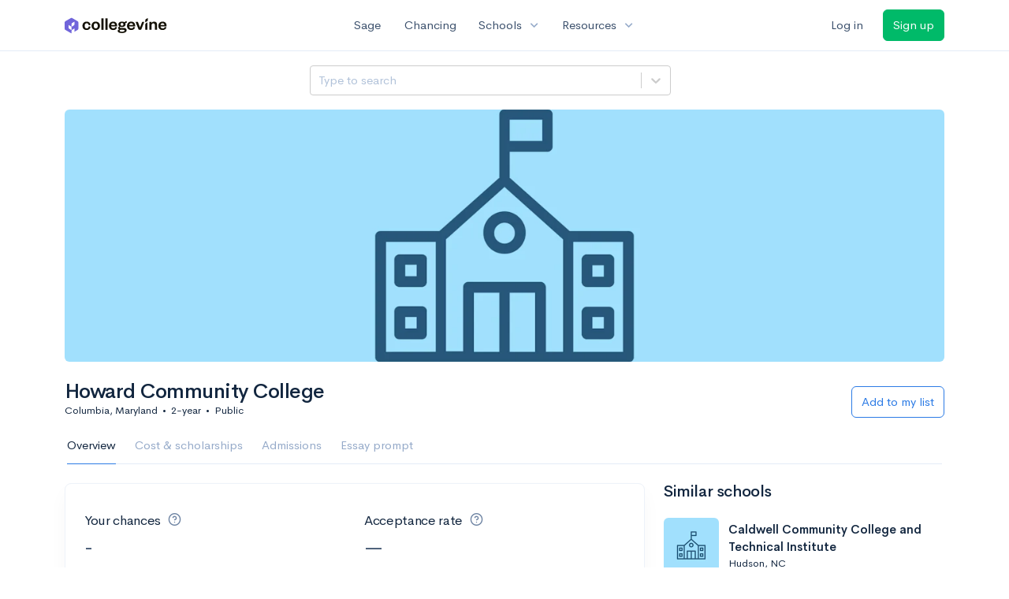

--- FILE ---
content_type: text/html; charset=utf-8
request_url: https://www.collegevine.com/schools/howard-community-college?utm_source=collegevine.com&utm_campaign=uaq-99-recommendations&utm_content=ranking-5
body_size: 15554
content:
<!DOCTYPE html>
<html class='h-100' lang='en'>
<head>


<meta content='text/html; charset=UTF-8' http-equiv='Content-Type'>
<meta content='width=device-width, initial-scale=1' name='viewport'>
<meta content='CollegeVine' name='apple-mobile-web-app-title'>
<link href='https://d28hdetl1q8yl2.cloudfront.net/img/favicon-32x32.png' rel='icon' sizes='32x32'>
<link href='https://d28hdetl1q8yl2.cloudfront.net/img/favicon-16x16.png' rel='icon' sizes='16x16'>
<link href='https://d28hdetl1q8yl2.cloudfront.net/img/favicon-64x64.png' rel='icon' sizes='64x64'>
<link href='https://d28hdetl1q8yl2.cloudfront.net/img/favicon-128x128.png' rel='icon' sizes='128x128'>
<link href='https://d28hdetl1q8yl2.cloudfront.net/img/favicon-180x180.png' rel='icon' sizes='180x180'>
<link href='https://d28hdetl1q8yl2.cloudfront.net/img/apple-touch-icon-120x120.png' rel='apple-touch-icon' sizes='120x120'>
<link href='https://d28hdetl1q8yl2.cloudfront.net/img/apple-touch-icon-152x152.png' rel='apple-touch-icon' sizes='152x152'>
<link href='https://d28hdetl1q8yl2.cloudfront.net/img/apple-touch-icon-167x167.png' rel='apple-touch-icon' sizes='167x167'>
<link href='https://d28hdetl1q8yl2.cloudfront.net/img/apple-touch-icon-180x180.png' rel='apple-touch-icon' sizes='180x180'>
<link href='https://d28hdetl1q8yl2.cloudfront.net/img/apple-touch-icon-512x512.png' rel='apple-touch-icon' sizes='512x512'>

<title>Howard Community College - Requirements + Data | CollegeVine</title>
<meta property="og:title" content="Howard Community College - Requirements + Data">
<meta property="og:url" content="https://www.collegevine.com/schools/howard-community-college?utm_source=collegevine.com&amp;utm_campaign=uaq-99-recommendations&amp;utm_content=ranking-5">
<meta property="og:site_name" content="CollegeVine">
<meta name="twitter:title" content="Howard Community College - Requirements + Data">
<meta name="twitter:card" content="summary_large_image">
<meta name="twitter:site" content="@collegevine">
<meta name="twitter:domain" content="https://www.collegevine.com">
<link href='https://www.collegevine.com/schools/howard-community-college' rel='canonical'>
<meta name="csrf-param" content="authenticity_token" />
<meta name="csrf-token" content="EYKxAzjIt4_RpgWKzg7cvnPo_XS5RQpf8OPYx01aMR4niwvP8htXGmbjq5v1qLo7FQghoDaCV4MkZnie14fJFw" />

<script>
  ;(function () {
    function hasBrowserRequiredFeatures() {
      try {
        // template literals
        eval("`test`")
  
        // classes
        eval("class Foo {}")
  
        // arrow functions
        eval("const increment = x => x + 1")
      } catch (error) {
        return false
      }
  
      // performance API
      if (
        typeof performance === "undefined" ||
        typeof performance.clearMeasures !== "function"
      ) {
        return false
      }
  
      return true
    }
  
    // Set flag for unsupported browsers to be later reported to Heap since
    // it hasn’t been loaded at this point:
    const isSupportedBrowser = hasBrowserRequiredFeatures()
    window.CV = window.CV || {}
    window.CV.hasUnsupportedBrowser = !isSupportedBrowser
    window.CV.sentryAttributionKey = null
  
    window.sentryOnLoad = () => {
      if (!isSupportedBrowser) {
        if (
          typeof console !== "undefined" &&
          typeof console.warn === "function"
        ) {
          console.warn(
            "Error reporting disabled. This browser is not officially supported."
          )
        }
        return
      }
  
      Sentry.init({
        release: "app-frontend@b093e68d81b2d15cb7a8061ee98d9f5d07bb7c7e",
        // Only track errors from JavaScript we serve
        allowUrls: [/collegevine\.com/, /d28hdetl1q8yl2\.cloudfront\.net/],
        beforeSend: (event, hint) => {
          const exception = hint.originalException
  
          // If the __sentryFingerprint field of the underlying exception is
          // defined, use it as the fingerprint for the Sentry issue.
          if (exception && exception.__sentryFingerprint) {
            event.fingerprint = [exception.__sentryFingerprint]
          }
  
          return event
        },
      })
  
      if (CV.sentryAttributionKey) {
        Sentry.setContext("attribution", { key: CV.sentryAttributionKey })
        Sentry.setTag("attribution", CV.sentryAttributionKey)
      }
    }
  })()
</script>
<script crossorigin='anonymous' src='https://js.sentry-cdn.com/4d42713cd70d4bb0973933789bbaede8.min.js'></script>


<!-- Google Consent Mode -->
<script>
  window.dataLayer = window.dataLayer || [];
  function gtag(){dataLayer.push(arguments);}
  gtag("consent", "default", {
    ad_storage: "denied",
    analytics_storage: "denied",
    ad_user_data: "denied",
    ad_personalization: "denied",
    wait_for_update: 500
  });
  gtag("set", "ads_data_redaction", true);
</script>
<!-- Osano -->
<script src='https://cmp.osano.com/Azyzp2TvnpgtM3kbz/02dc74f6-748a-4d06-aae6-1dda988cd583/osano.js'></script>

<!-- Google tag (gtag.js) -->
<script async src='https://www.googletagmanager.com/gtag/js?id=G-KT9ZYXLWZ5'></script>
<script>
  window.dataLayer = window.dataLayer || [];
  function gtag(){dataLayer.push(arguments);}
  gtag('js', new Date());
  
  gtag('config', 'G-KT9ZYXLWZ5');
</script>

<script>
  performance.mark('css:start')
  performance.mark('css:lib:start')
</script>
<link rel="preload stylesheet" href="https://d28hdetl1q8yl2.cloudfront.net/assets/select2/select2.min-15d6ad4dfdb43d0affad683e70029f97a8f8fc8637a28845009ee0542dccdf81.css" as="style" />
<link rel="preload stylesheet" href="https://d28hdetl1q8yl2.cloudfront.net/theme/fonts/feather/feather.min.css" as="style" />
<link rel="preload stylesheet" href="https://d28hdetl1q8yl2.cloudfront.net/theme/css/theme.min.css" as="style" />
<link rel="stylesheet" href="https://cdn.jsdelivr.net/npm/katex@0.16.9/dist/katex.min.css" />
<link rel="preload stylesheet" href="https://d28hdetl1q8yl2.cloudfront.net/assets/app-23eba3b318db5dd30cfb78df56871879cf5b6e7bcad853d7fcaaf1ccbb5bcf9a.css" as="style" />
<link as='font' crossorigin='anonymous' href='https://d28hdetl1q8yl2.cloudfront.net/material-symbols.20250124.woff2' rel='preload'>
<style>
  @font-face {
    font-family: 'Material Symbols Outlined';
    font-style: normal;
    font-display: block;
    src: url(https://d28hdetl1q8yl2.cloudfront.net/material-symbols.20250124.woff2);
  }
</style>

<link rel="stylesheet" href="https://d28hdetl1q8yl2.cloudfront.net/assets/react-carousel/style-69dbb724412f5f94c8d029a7fb77e9b4fe56b30269c0da9eed2193be3a996b7f.css" defer="defer" />
<link rel="stylesheet" href="https://d28hdetl1q8yl2.cloudfront.net/assets/react-calendar-ca0e0eff047f2ba727d063d3bf3addde3a4bbad240b151d1394288c38746c5d8.css" defer="defer" />

<script>
  performance.mark('css:lib:end')
</script>
<script>
  performance.mark('css:pageStyles:start')
</script>

<script>
  performance.mark('css:pageStyles:end')
</script>
<script>
  performance.mark('css:end')
</script>
<script>
  ;(function () {
    function hasBrowserRequiredFeatures() {
      try {
        // template literals
        eval("`test`")
  
        // classes
        eval("class Foo {}")
  
        // arrow functions
        eval("const increment = x => x + 1")
      } catch (error) {
        return false
      }
  
      // performance API
      if (
        typeof performance === "undefined" ||
        typeof performance.clearMeasures !== "function"
      ) {
        return false
      }
  
      return true
    }
  
    // Set flag for unsupported browsers to be later reported to Heap since
    // it hasn’t been loaded at this point:
    const isSupportedBrowser = hasBrowserRequiredFeatures()
    window.CV = window.CV || {}
    window.CV.hasUnsupportedBrowser = !isSupportedBrowser
    window.CV.sentryAttributionKey = null
  
    window.sentryOnLoad = () => {
      if (!isSupportedBrowser) {
        if (
          typeof console !== "undefined" &&
          typeof console.warn === "function"
        ) {
          console.warn(
            "Error reporting disabled. This browser is not officially supported."
          )
        }
        return
      }
  
      Sentry.init({
        release: "app-frontend@b093e68d81b2d15cb7a8061ee98d9f5d07bb7c7e",
        // Only track errors from JavaScript we serve
        allowUrls: [/collegevine\.com/, /d28hdetl1q8yl2\.cloudfront\.net/],
        beforeSend: (event, hint) => {
          const exception = hint.originalException
  
          // If the __sentryFingerprint field of the underlying exception is
          // defined, use it as the fingerprint for the Sentry issue.
          if (exception && exception.__sentryFingerprint) {
            event.fingerprint = [exception.__sentryFingerprint]
          }
  
          return event
        },
      })
  
      if (CV.sentryAttributionKey) {
        Sentry.setContext("attribution", { key: CV.sentryAttributionKey })
        Sentry.setTag("attribution", CV.sentryAttributionKey)
      }
    }
  })()
</script>
<script crossorigin='anonymous' src='https://js.sentry-cdn.com/4d42713cd70d4bb0973933789bbaede8.min.js'></script>


<script>
  window.CV = window.CV || {}
  window.CV.featureFlags = {}
  window.CV.trackedFeatureFlags = {
    "ff_mkt_795_ai_menu_button": true,
    "ff_uaq_487_ivy_notification_conversation": false,
    "ff_uaq_549_new_ivy_onboarding_experience": true,
    "ff_uaq_750_ivy_tutor_copy": "Improve grades",
    "ff_uaq_752_add_modal_after_ivy_tutor_landing": true,
    "ff_app_13500_cookie_consent_management": "osano",
    "ff_rcr_2453_ask_for_shorelight_phone_number_earlier": false,
    "ff_rcr_2353_enable_shorelight": false,
    "ff_app_13805_mobile_push_notifications_contextual": true,
    "ff_app_18741_ai_tastemaker_request_human_review": 1,
    "ff_app_18969_brag_sheet_student_conversion": "obvious",
    "ff_app_20988_landing_page_student_banner": true
  }
  
  CV.isMobileDevice = false
  CV.mobileApp = {
    manifest: null,
    isStartup: false,
    pushPermissionRequestMode: null,
  }
  
  CV.deviceCategory = "desktop"
  CV.page = {
    type: "app",
    blog: {
      slug: null,
      categories: null,
    }
  }
</script>
<script>
  !function(){var analytics=window.analytics=window.analytics||[];if(!analytics.initialize)if(analytics.invoked)window.console&&console.error&&console.error("Segment snippet included twice.");else{analytics.invoked=!0;analytics.methods=["trackSubmit","trackClick","trackLink","trackForm","pageview","identify","reset","group","track","ready","alias","debug","page","once","off","on","addSourceMiddleware","addIntegrationMiddleware","setAnonymousId","addDestinationMiddleware"];analytics.factory=function(e){return function(){var t=Array.prototype.slice.call(arguments);t.unshift(e);analytics.push(t);return analytics}};for(var e=0;e<analytics.methods.length;e++){var key=analytics.methods[e];analytics[key]=analytics.factory(key)}analytics.load=function(key,e){var t=document.createElement("script");t.type="text/javascript";t.async=!0;t.src="https://cdn.segment.com/analytics.js/v1/" + key + "/analytics.min.js";var n=document.getElementsByTagName("script")[0];n.parentNode.insertBefore(t,n);analytics._loadOptions=e};analytics._writeKey='rWXWySxnrfE3LkUSGnjwjOOc2hsfLtaC';;analytics.SNIPPET_VERSION="4.15.3";
  analytics.load('rWXWySxnrfE3LkUSGnjwjOOc2hsfLtaC');
  }}();
</script>
<script src="https://d28hdetl1q8yl2.cloudfront.net/assets/tracking-fa9713c983199b4698597ef97cb4bc9b49f5a33564ac751a6aa1bc959067ded0.js"></script>
<script>
  if (CV.tracking) {
    CV.tracking.pageView()
  }
</script>
<script>
  if (CV.currentUser) {
    
    if (CV.tracking) {
      CV.tracking.identify(CV.currentUser.cvid)
    }
  }
</script>




</head>
<body class='bg-white '>
<a aria-label='Skip to main content' class='skip-to-main-content visuallyhidden focusable' href='#skip-to-main' tabindex='0'>Skip to main content</a>


<nav class='bg-white navbar navbar-light navbar-user navbar-expand-md py-3 px-1 px-md-3'>
<div class='d-flex align-items-center justify-content-between flex-grow-1 px-3 container'>
<div class='d-flex align-items-center'>
<a aria-label='Go to CollegeVine home' href='/'>
<img class="img-fluid" alt="CollegeVine" src="https://d28hdetl1q8yl2.cloudfront.net/img/cv-logo-lilac.svg" />
</a>

</div>
<div class='d-flex align-items-center justify-content-around bg-white'>
<a class='text-gray-800 text-nowrap px-3 mx-1' href='https://www.collegevine.com/sage'>
Sage
</a>
<a class='text-gray-800 text-nowrap px-3 mx-1' href='https://www.collegevine.com/admissions-calculator'>
Chancing
</a>
<div class='dropdown'>
<button class='btn btn-link py-0 px-3 text-gray-800 d-flex align-items-center justify-content-between dropdown-toggle'>
<div class='text-nowrap'>Schools</div>
<div class='material-symbol ms-2 ml-2 large text-muted'>expand_more</div>
</button>
<div class='dropdown-menu z-index-popover'>
<a class='text-gray-800 text-nowrap dropdown-item' href='https://www.collegevine.com/schools/hub/all'>Explore Colleges</a>
<a class='text-gray-800 text-nowrap dropdown-item' href='https://www.collegevine.com/college-lists-and-rankings'>Rankings</a>
</div>
</div>
<div class='dropdown'>
<button class='btn btn-link py-0 px-3 text-gray-800 d-flex align-items-center justify-content-between dropdown-toggle'>
<div class='text-nowrap'>Resources</div>
<div class='material-symbol ms-2 ml-2 large text-muted'>expand_more</div>
</button>
<div class='dropdown-menu z-index-popover'>
<a class='text-gray-800 text-nowrap dropdown-item' href='https://www.collegevine.com/ai/homework-help'>Homework Help</a>
<a class='text-gray-800 text-nowrap dropdown-item' href='https://www.collegevine.com/faq'>Expert FAQ</a>
<a class='text-gray-800 text-nowrap dropdown-item' href='https://www.collegevine.com/guidance'>Blog Articles</a>
<a class='text-gray-800 text-nowrap dropdown-item' href='https://blog.collegevine.com/category/essays/essay-guides-2023-24/'>Essay Guides</a>
<a class='text-gray-800 text-nowrap dropdown-item' href='https://www.collegevine.com/livestreams'>Livestreams</a>
<a class='text-gray-800 text-nowrap dropdown-item' href='https://www.collegevine.com/monthly-scholarships'>Scholarships</a>
<a class='text-gray-800 text-nowrap dropdown-item' href='https://www.collegevine.com/communities/feed'>Community</a>
<a class='text-gray-800 text-nowrap dropdown-item' href='https://www.collegevine.com/essays/review'>Peer essay review</a>
</div>
</div>
</div>

<div class='d-flex align-items-center'>
<form class="my-0" method="post" action="https://www.collegevine.com/users/auth/auth0?screen_hint=login"><button class="navbar-btn btn btn-link text-gray-800 mr-3 me-3" id="navbarLogin" type="submit">Log in</button><input type="hidden" name="authenticity_token" value="80ieTMg6h3iDWU29w2Ed6Dsg2GiIOdzV08zXY1QVBJvVH4NK6AHm3LSydTfBIrjEpRbjwG1jHAyPGXSHP01p_w" /></form>
<form class="my-0" method="post" action="https://www.collegevine.com/users/auth/auth0?screen_hint=signUp"><button class="navbar-btn btn btn-success" id="signup" type="submit">Sign up</button><input type="hidden" name="authenticity_token" value="CKXuMBBgfEx1usbBk25oARfYtHlPm7wkAKmK3ko2Q5cu8vM2MFsd6EJR_kuRLc0tie6P0arBfP1cfCk6IW4u8w" /></form>
</div>
</div>
</nav>

<div class='container' id='skip-to-main' tabindex='-1'>
<div class='row'>
<div class='col-12'>


<script src="https://d28hdetl1q8yl2.cloudfront.net/theme-landing/libs/flickity/dist/flickity.pkgd.min.js"></script>
<link rel="stylesheet" href="https://d28hdetl1q8yl2.cloudfront.net/theme-landing/libs/flickity/dist/flickity.min.css" />
<script>
  window.onload = function() {
    $(document).on("click", function(event) {
      if ($(event.target).text() === "Essay prompts" && "Overview" !== "Essay_Prompts") {
        window.location = "/schools/howard-community-college/essay-prompts"
      } else if ($(event.target).text() === "Essay prompts") {
          $('#essay_prompts').show();
        } else if ($(event.target).hasClass("nav-link")) {
            $('#essay_prompts').hide();
        }
      })
  };
</script>
<div id="ab512797" class=""><div class="header mb-3 mx-n3 mx-md-0"><div class="row pr-3 my-3"><div class="col pr-0"></div><div class="col-10 col-lg-5 py-2 mr-lg-0 pl-0"><style data-emotion-css="2b097c-container">.css-2b097c-container{position:relative;box-sizing:border-box;}</style><div class=" css-2b097c-container"><style data-emotion-css="yk16xz-control">.css-yk16xz-control{-webkit-align-items:center;-webkit-box-align:center;-ms-flex-align:center;align-items:center;background-color:hsl(0,0%,100%);border-color:hsl(0,0%,80%);border-radius:4px;border-style:solid;border-width:1px;cursor:default;display:-webkit-box;display:-webkit-flex;display:-ms-flexbox;display:flex;-webkit-flex-wrap:wrap;-ms-flex-wrap:wrap;flex-wrap:wrap;-webkit-box-pack:justify;-webkit-justify-content:space-between;-ms-flex-pack:justify;justify-content:space-between;min-height:38px;outline:0 !important;position:relative;-webkit-transition:all 100ms;transition:all 100ms;box-sizing:border-box;}.css-yk16xz-control:hover{border-color:hsl(0,0%,70%);}</style><div class=" css-yk16xz-control"><style data-emotion-css="1hwfws3">.css-1hwfws3{-webkit-align-items:center;-webkit-box-align:center;-ms-flex-align:center;align-items:center;display:-webkit-box;display:-webkit-flex;display:-ms-flexbox;display:flex;-webkit-flex:1;-ms-flex:1;flex:1;-webkit-flex-wrap:wrap;-ms-flex-wrap:wrap;flex-wrap:wrap;padding:2px 8px;-webkit-overflow-scrolling:touch;position:relative;overflow:hidden;box-sizing:border-box;}</style><div class=" css-1hwfws3"><style data-emotion-css="8dspav-placeholder">.css-8dspav-placeholder{color:#B1C2D9;margin-left:2px;margin-right:2px;position:absolute;top:50%;-webkit-transform:translateY(-50%);-ms-transform:translateY(-50%);transform:translateY(-50%);box-sizing:border-box;}</style><div class=" css-8dspav-placeholder">Type to search</div><style data-emotion-css="1g6gooi">.css-1g6gooi{margin:2px;padding-bottom:2px;padding-top:2px;visibility:visible;color:hsl(0,0%,20%);box-sizing:border-box;}</style><div class="css-1g6gooi"><div class="" style="display:inline-block"><input type="text" autoCapitalize="none" autoComplete="off" autoCorrect="off" id="react-select-school-jump-bar-input" spellcheck="false" tabindex="0" value="" aria-autocomplete="list" aria-label="Search school" style="box-sizing:content-box;width:1px;label:input;background:0;border:0;font-size:inherit;opacity:1;outline:0;padding:0;color:inherit"/><div style="position:absolute;top:0;left:0;visibility:hidden;height:0;overflow:scroll;white-space:pre"></div></div></div></div><style data-emotion-css="1wy0on6">.css-1wy0on6{-webkit-align-items:center;-webkit-box-align:center;-ms-flex-align:center;align-items:center;-webkit-align-self:stretch;-ms-flex-item-align:stretch;align-self:stretch;display:-webkit-box;display:-webkit-flex;display:-ms-flexbox;display:flex;-webkit-flex-shrink:0;-ms-flex-negative:0;flex-shrink:0;box-sizing:border-box;}</style><div class=" css-1wy0on6"><style data-emotion-css="at12u2-loadingIndicator">.css-at12u2-loadingIndicator{color:hsl(0,0%,80%);display:-webkit-box;display:-webkit-flex;display:-ms-flexbox;display:flex;padding:8px;-webkit-transition:color 150ms;transition:color 150ms;-webkit-align-self:center;-ms-flex-item-align:center;align-self:center;font-size:4px;line-height:1;margin-right:4px;text-align:center;vertical-align:middle;box-sizing:border-box;}</style><div aria-hidden="true" class=" css-at12u2-loadingIndicator"><style data-emotion-css="4dz72r animation-stj4i2">.css-4dz72r{-webkit-animation:animation-stj4i2 1s ease-in-out 0ms infinite;animation:animation-stj4i2 1s ease-in-out 0ms infinite;background-color:currentColor;border-radius:1em;display:inline-block;height:1em;vertical-align:top;width:1em;}@-webkit-keyframes animation-stj4i2{0%,80%,100%{opacity:0;}40%{opacity:1;}}@keyframes animation-stj4i2{0%,80%,100%{opacity:0;}40%{opacity:1;}}</style><span class="css-4dz72r"></span><style data-emotion-css="1f06n0c animation-stj4i2">.css-1f06n0c{-webkit-animation:animation-stj4i2 1s ease-in-out 160ms infinite;animation:animation-stj4i2 1s ease-in-out 160ms infinite;background-color:currentColor;border-radius:1em;display:inline-block;margin-left:1em;height:1em;vertical-align:top;width:1em;}@-webkit-keyframes animation-stj4i2{0%,80%,100%{opacity:0;}40%{opacity:1;}}@keyframes animation-stj4i2{0%,80%,100%{opacity:0;}40%{opacity:1;}}</style><span class="css-1f06n0c"></span><style data-emotion-css="1lqdfpi animation-stj4i2">.css-1lqdfpi{-webkit-animation:animation-stj4i2 1s ease-in-out 320ms infinite;animation:animation-stj4i2 1s ease-in-out 320ms infinite;background-color:currentColor;border-radius:1em;display:inline-block;margin-left:1em;height:1em;vertical-align:top;width:1em;}@-webkit-keyframes animation-stj4i2{0%,80%,100%{opacity:0;}40%{opacity:1;}}@keyframes animation-stj4i2{0%,80%,100%{opacity:0;}40%{opacity:1;}}</style><span class="css-1lqdfpi"></span></div><style data-emotion-css="1okebmr-indicatorSeparator">.css-1okebmr-indicatorSeparator{-webkit-align-self:stretch;-ms-flex-item-align:stretch;align-self:stretch;background-color:hsl(0,0%,80%);margin-bottom:8px;margin-top:8px;width:1px;box-sizing:border-box;}</style><span class=" css-1okebmr-indicatorSeparator"></span><style data-emotion-css="tlfecz-indicatorContainer">.css-tlfecz-indicatorContainer{color:hsl(0,0%,80%);display:-webkit-box;display:-webkit-flex;display:-ms-flexbox;display:flex;padding:8px;-webkit-transition:color 150ms;transition:color 150ms;box-sizing:border-box;}.css-tlfecz-indicatorContainer:hover{color:hsl(0,0%,60%);}</style><div aria-hidden="true" class=" css-tlfecz-indicatorContainer"><style data-emotion-css="19bqh2r">.css-19bqh2r{display:inline-block;fill:currentColor;line-height:1;stroke:currentColor;stroke-width:0;}</style><svg height="20" width="20" viewBox="0 0 20 20" aria-hidden="true" focusable="false" class="css-19bqh2r"><path d="M4.516 7.548c0.436-0.446 1.043-0.481 1.576 0l3.908 3.747 3.908-3.747c0.533-0.481 1.141-0.446 1.574 0 0.436 0.445 0.408 1.197 0 1.615-0.406 0.418-4.695 4.502-4.695 4.502-0.217 0.223-0.502 0.335-0.787 0.335s-0.57-0.112-0.789-0.335c0 0-4.287-4.084-4.695-4.502s-0.436-1.17 0-1.615z"></path></svg></div></div></div></div></div><div class="col"></div></div><div class="position-relative mx-3 mx-lg-0"><div class="d-md-none"><img class="rounded" src="https://collegevine.imgix.net/3726d174-9c6b-47ef-8cdf-f5c36d0b890a.jpg?fit=crop&amp;crop=edges&amp;auto=format" srcSet="https://collegevine.imgix.net/3726d174-9c6b-47ef-8cdf-f5c36d0b890a.jpg?fit=crop&amp;crop=edges&amp;auto=format&amp;w=640 640w,https://collegevine.imgix.net/3726d174-9c6b-47ef-8cdf-f5c36d0b890a.jpg?fit=crop&amp;crop=edges&amp;auto=format&amp;w=742 742w,https://collegevine.imgix.net/3726d174-9c6b-47ef-8cdf-f5c36d0b890a.jpg?fit=crop&amp;crop=edges&amp;auto=format&amp;w=861 861w,https://collegevine.imgix.net/3726d174-9c6b-47ef-8cdf-f5c36d0b890a.jpg?fit=crop&amp;crop=edges&amp;auto=format&amp;w=998 998w,https://collegevine.imgix.net/3726d174-9c6b-47ef-8cdf-f5c36d0b890a.jpg?fit=crop&amp;crop=edges&amp;auto=format&amp;w=1158 1158w,https://collegevine.imgix.net/3726d174-9c6b-47ef-8cdf-f5c36d0b890a.jpg?fit=crop&amp;crop=edges&amp;auto=format&amp;w=1344 1344w,https://collegevine.imgix.net/3726d174-9c6b-47ef-8cdf-f5c36d0b890a.jpg?fit=crop&amp;crop=edges&amp;auto=format&amp;w=1559 1559w,https://collegevine.imgix.net/3726d174-9c6b-47ef-8cdf-f5c36d0b890a.jpg?fit=crop&amp;crop=edges&amp;auto=format&amp;w=1808 1808w,https://collegevine.imgix.net/3726d174-9c6b-47ef-8cdf-f5c36d0b890a.jpg?fit=crop&amp;crop=edges&amp;auto=format&amp;w=2098 2098w,https://collegevine.imgix.net/3726d174-9c6b-47ef-8cdf-f5c36d0b890a.jpg?fit=crop&amp;crop=edges&amp;auto=format&amp;w=2433 2433w,https://collegevine.imgix.net/3726d174-9c6b-47ef-8cdf-f5c36d0b890a.jpg?fit=crop&amp;crop=edges&amp;auto=format&amp;w=2823 2823w,https://collegevine.imgix.net/3726d174-9c6b-47ef-8cdf-f5c36d0b890a.jpg?fit=crop&amp;crop=edges&amp;auto=format&amp;w=3275 3275w,https://collegevine.imgix.net/3726d174-9c6b-47ef-8cdf-f5c36d0b890a.jpg?fit=crop&amp;crop=edges&amp;auto=format&amp;w=3799 3799w,https://collegevine.imgix.net/3726d174-9c6b-47ef-8cdf-f5c36d0b890a.jpg?fit=crop&amp;crop=edges&amp;auto=format&amp;w=4406 4406w,https://collegevine.imgix.net/3726d174-9c6b-47ef-8cdf-f5c36d0b890a.jpg?fit=crop&amp;crop=edges&amp;auto=format&amp;w=5112 5112w,https://collegevine.imgix.net/3726d174-9c6b-47ef-8cdf-f5c36d0b890a.jpg?fit=crop&amp;crop=edges&amp;auto=format&amp;w=5120 5120w" style="height:15rem;width:100%;object-fit:cover" alt="Howard Community College" sizes=""/></div><div class="d-none d-md-block"><img class="rounded" src="https://collegevine.imgix.net/3726d174-9c6b-47ef-8cdf-f5c36d0b890a.jpg?fit=crop&amp;crop=edges&amp;auto=format" srcSet="https://collegevine.imgix.net/3726d174-9c6b-47ef-8cdf-f5c36d0b890a.jpg?fit=crop&amp;crop=edges&amp;auto=format&amp;w=640 640w,https://collegevine.imgix.net/3726d174-9c6b-47ef-8cdf-f5c36d0b890a.jpg?fit=crop&amp;crop=edges&amp;auto=format&amp;w=742 742w,https://collegevine.imgix.net/3726d174-9c6b-47ef-8cdf-f5c36d0b890a.jpg?fit=crop&amp;crop=edges&amp;auto=format&amp;w=861 861w,https://collegevine.imgix.net/3726d174-9c6b-47ef-8cdf-f5c36d0b890a.jpg?fit=crop&amp;crop=edges&amp;auto=format&amp;w=998 998w,https://collegevine.imgix.net/3726d174-9c6b-47ef-8cdf-f5c36d0b890a.jpg?fit=crop&amp;crop=edges&amp;auto=format&amp;w=1158 1158w,https://collegevine.imgix.net/3726d174-9c6b-47ef-8cdf-f5c36d0b890a.jpg?fit=crop&amp;crop=edges&amp;auto=format&amp;w=1344 1344w,https://collegevine.imgix.net/3726d174-9c6b-47ef-8cdf-f5c36d0b890a.jpg?fit=crop&amp;crop=edges&amp;auto=format&amp;w=1559 1559w,https://collegevine.imgix.net/3726d174-9c6b-47ef-8cdf-f5c36d0b890a.jpg?fit=crop&amp;crop=edges&amp;auto=format&amp;w=1808 1808w,https://collegevine.imgix.net/3726d174-9c6b-47ef-8cdf-f5c36d0b890a.jpg?fit=crop&amp;crop=edges&amp;auto=format&amp;w=2098 2098w,https://collegevine.imgix.net/3726d174-9c6b-47ef-8cdf-f5c36d0b890a.jpg?fit=crop&amp;crop=edges&amp;auto=format&amp;w=2433 2433w,https://collegevine.imgix.net/3726d174-9c6b-47ef-8cdf-f5c36d0b890a.jpg?fit=crop&amp;crop=edges&amp;auto=format&amp;w=2823 2823w,https://collegevine.imgix.net/3726d174-9c6b-47ef-8cdf-f5c36d0b890a.jpg?fit=crop&amp;crop=edges&amp;auto=format&amp;w=3275 3275w,https://collegevine.imgix.net/3726d174-9c6b-47ef-8cdf-f5c36d0b890a.jpg?fit=crop&amp;crop=edges&amp;auto=format&amp;w=3799 3799w,https://collegevine.imgix.net/3726d174-9c6b-47ef-8cdf-f5c36d0b890a.jpg?fit=crop&amp;crop=edges&amp;auto=format&amp;w=4406 4406w,https://collegevine.imgix.net/3726d174-9c6b-47ef-8cdf-f5c36d0b890a.jpg?fit=crop&amp;crop=edges&amp;auto=format&amp;w=5112 5112w,https://collegevine.imgix.net/3726d174-9c6b-47ef-8cdf-f5c36d0b890a.jpg?fit=crop&amp;crop=edges&amp;auto=format&amp;w=5120 5120w" style="height:20rem;width:100%;object-fit:cover" alt="Howard Community College" sizes=""/></div></div><div class="container px-lg-0"><div class="pb-0 pb-md-3"><div class="row align-items-end mt-4"><div class="col mb-3"><div class="row align-items-center"><div class="col-auto"><h1 class="header-title">Howard Community College</h1></div></div><div class="row"><div class="col small">Columbia, Maryland<span class="mx-2">•</span>2-year<span class="mx-2">•</span>Public</div></div></div><div class="col-12 col-lg-auto my-0 mb-lg-3"><div class="row no-gutters g-0 align-items-center"><div class="col-12 col-lg-auto"><form class="d-inline" method="post" action="/users/auth/auth0?origin=%2Fschools%2Fhoward-community-college%3Futm_campaign%3Duaq-99-recommendations%26utm_content%3Dranking-3%26utm_source%3Dcollegevine.com&amp;screen_hint=signUp" target=""><button class="btn btn-outline-primary btn-block" type="submit">Add to my list</button><input type="hidden" class="" name="authenticity_token" value=""/></form></div></div></div></div><div class="row border-bottom mx-1"><div class="col col-lg-auto mt-3 mt-lg-0 px-0"><ul class="nav nav-tabs overflow-visible border-bottom-0 "><li class="nav-item text-nowrap"><a class="cursor-pointer py-3 nav-link t--sdp-tab-Overview active" href="/schools/howard-community-college">Overview</a></li><li class="nav-item text-nowrap"><a class="cursor-pointer py-3 nav-link t--sdp-tab-Finances" href="/schools/howard-community-college/finances">Cost &amp; scholarships</a></li><li class="nav-item text-nowrap"><a class="cursor-pointer py-3 nav-link t--sdp-tab-Admission_Requirements" href="/schools/howard-community-college/admission-requirements">Admissions</a></li><li class="nav-item text-nowrap"><a class="cursor-pointer py-3 nav-link t--sdp-tab-Essay_Prompts" href="/schools/howard-community-college/essay-prompts">Essay prompt</a></li></ul></div></div></div></div></div><div class="row t--wide-overview"><div class="col-12 col-md-8"><div class="card t--overview"><div class="card-body"><div class="row align-items-center mb-3"><div class="col-12 col-lg-6 py-3 my-auto"><h3 class="font-weight-normal fw-normal"><span class="mr-1">Your chances</span><span class="d-inline-flex align-items-center text-secondary text-secondary ml-2"><i class="d-inline-block fe fe-help-circle "></i></span></h3><div class="d-flex align-items-center"><h2 class="text-gray-800 mb-0 d-inline-block">-</h2></div></div><div class="col-12 col-lg-6 py-3 my-auto"><h3 class="font-weight-normal fw-normal"><span class="mr-1">Acceptance rate</span><span class="d-inline-flex align-items-center text-secondary text-secondary ml-2"><i class="d-inline-block fe fe-help-circle "></i></span></h3><h2 class="text-gray-800 mb-0">—</h2></div></div><div class="my-3"><strong class="">Public</strong> <strong class="">community college</strong> in <strong class="">Maryland</strong> with <strong class="">8,000</strong> total undergraduate students </div><div class="my-4"><div class="bg-very-light-grey d-inline-block rounded-pill border small mr-2 mb-2 py-2 px-3">Urban</div><div class="bg-very-light-grey d-inline-block rounded-pill border small mr-2 mb-2 py-2 px-3">Mid-Atlantic</div><div class="bg-very-light-grey d-inline-block rounded-pill border small mr-2 mb-2 py-2 px-3"><span class="d-inline-flex align-items-center">Commuter college<i class="d-inline-block fe fe-help-circle ml-2 text-secondary"></i></span></div><div class="bg-very-light-grey d-inline-block rounded-pill border small mr-2 mb-2 py-2 px-3">On campus housing</div></div><div class="row mb-3"><div class="col-auto"><i class=" fe large fe-globe"></i></div><div class="col pl-0"><a class="text-body mt-1 d-inline-block" aria-label="howardcc.edu" href="http://www.howardcc.edu/" target="_blank" rel="noopener">howardcc.edu</a></div></div><div class="row mb-3"><div class="col-auto"><i class=" fe large fe-map-pin"></i></div><div class="col pl-0"><div class="h-100 d-flex align-items-center">10901 Little Patuxent Pkwy, Columbia, MD 21044-3197</div></div></div><div class="row mb-3"><div class="col-auto"><i class=" fe large fe-phone"></i></div><div class="col pl-0"><div class="mt-1">(443) 518-1000</div></div></div></div></div><div class="mb-4 spinner-border spinner-border-lg text-primary small" role="status"><div class="sr-only">Loading…</div></div><div class="card t--admission-stats"><div class="card-body"><div class="d-flex mb-4 align-items-center"><h2 class="mb-0 flex-grow-1">Admissions</h2></div><div class="t--admissions-website"><a class="d-flex align-items-center" aria-label="howardcc.edu/admissions-aid/apply-for-admission" href="http://www.howardcc.edu/admissions-aid/apply-for-admission/" target="_blank" rel="noopener"><i class="fe fe-external-link mr-1 large"></i>howardcc.edu/admissions-aid/apply-for-admission</a></div></div></div><div class="card t--financials-anonymous"><div class="card-body"><h2 class="">Cost &amp; scholarships</h2><div class="card border border-light rounded p-4 mx-2 mb-4"><div class="row"><div class="col-12 col-md mb-2 mb-md-4"><div class="t--subtitle">Your estimated net cost</div><div class="font-weight-bold fw-bold text-secondary x-large">$ ? / year</div></div><div class="col-12 col-md-auto mb-3 mb-md-0"><button class="btn btn-primary px-4 t--estimate-my-cost">Estimate my cost</button></div></div><div class="row"><div class="col-12 mt-2 col-md-6 mt-md-0"><div class="t--subtitle">In-state</div><div class="x-large ">unknown</div></div><div class="col-12 mt-2 col-md-6 mt-md-0"><div class="t--subtitle">Out-of-state</div><div class="x-large ">unknown</div></div></div></div><h3 class="mb-3 mt-4">Average net cost after aid <span class="d-inline-flex align-items-center text-secondary text-secondary"><i class="d-inline-block fe fe-help-circle "></i></span></h3><div class="row py-3"><div class="col font-weight-semibold">Income</div><div class="col-auto"><strong class="">Average net cost</strong></div></div><hr class="mt-0"/><div class="mt-4"><div class="row align-items-center"><div class="col text-nowrap">$0–30,000</div><div class="col-auto font-weight-semibold">$8,033</div></div><hr class=""/><div class="row align-items-center"><div class="col text-nowrap">$30,001–48,000</div><div class="col-auto font-weight-semibold">$9,088</div></div><hr class=""/><div class="row align-items-center"><div class="col text-nowrap">$48,001–75,000</div><div class="col-auto font-weight-semibold">$10,120</div></div><hr class=""/><div class="row align-items-center"><div class="col text-nowrap">$75,001–110,000</div><div class="col-auto font-weight-semibold">$11,628</div></div><hr class=""/><div class="row align-items-center"><div class="col text-nowrap">Over $110,000</div><div class="col-auto font-weight-semibold">$12,566</div></div><hr class=""/></div><div class="px-3"><p class="">
      Published costs and averages can be misleading:
      they don’t fully account for your family’s finances (for financial aid)
      or your academic profile (for scholarships).
    </p><p class="font-weight-bold fw-bold mb-2">Want to see your personalized net cost after financial aid and scholarships?</p><div class="d-flex"><form class="d-inline" method="post" action="/users/auth/auth0?origin=%2Fschools%2Fgraceland-university-lamoni%3Futm_source%3Dcollegevine.com%26utm_campaign%3Duaq-99-recommendations%26utm_content%3Dranking-3&amp;screen_hint=login" target=""><button class="btn btn-primary px-4 mr-3" type="submit">Log in</button><input type="hidden" class="" name="authenticity_token" value=""/></form><form class="d-inline" method="post" action="/users/auth/auth0?origin=%2Fschools%2Fgraceland-university-lamoni%3Futm_source%3Dcollegevine.com%26utm_campaign%3Duaq-99-recommendations%26utm_content%3Dranking-3&amp;screen_hint=signUp" target=""><button class="btn btn-outline-primary px-4" type="submit">Sign up (it&#x27;s free!)</button><input type="hidden" class="" name="authenticity_token" value=""/></form></div></div></div></div><div class="card"><div class="card-body"><div class="d-flex align-items-center justify-content-between mb-4"><h2 class="my-0 mr-3 flex-grow-1">Applications</h2></div><h3 class="mb-4">How to apply</h3><div class="mb-4"><div class="bg-very-light-grey d-inline-block rounded-pill border small mr-2 mb-2 py-2 px-3">Doesn’t accept Common App</div><div class="bg-very-light-grey d-inline-block rounded-pill border small mr-2 mb-2 py-2 px-3">Test optional</div><div class="bg-very-light-grey d-inline-block rounded-pill border small mr-2 mb-2 py-2 px-3">Rec letters optional</div><div class="bg-very-light-grey d-inline-block rounded-pill border small mr-2 mb-2 py-2 px-3">Doesn’t consider class rank</div><div class="bg-very-light-grey d-inline-block rounded-pill border small mr-2 mb-2 py-2 px-3">TOEFL optional (international applicants)</div></div><div class="d-flex align-items-center"><i class="fe fe-info large pr-2"></i><div class=""> Policies can change. Please confirm by looking at <a class="" aria-label="this school’s website." href="http://www.howardcc.edu/" target="_blank" rel="noopener">this school’s website.</a></div></div></div></div><div class="card t--enrollment"><div class="card-body"><div class="d-flex justify-content-between align-items-center"><h2 class="mb-4 flex-grow-1">Students</h2></div><div class="row"><div class="col"><div class="t--subtitle">First-year enrolled students (full-time) <!-- --> <span class="d-inline-flex align-items-center text-secondary text-secondary"><i class="d-inline-block fe fe-help-circle "></i></span></div><div class="x-large mb-4">637</div></div><div class="col"><div class="">Student diversity</div><div class="x-large mb-2">Very diverse</div></div></div><div class="row align-items-center"><div class="col text-nowrap"><div class="t--subtitle">Retention rate<!-- --> <span class="d-inline-flex align-items-center text-secondary text-secondary"><i class="d-inline-block fe fe-help-circle "></i></span></div></div><div class="col-auto font-weight-semibold">67%</div></div><hr class=""/><div class="row align-items-center"><div class="col text-nowrap">Admission policy</div><div class="col-auto font-weight-semibold">Co-ed</div></div><hr class=""/><div class="row align-items-center"><div class="col text-nowrap"><div class="t--subtitle">International students<!-- --> <span class="d-inline-flex align-items-center text-secondary text-secondary"><i class="d-inline-block fe fe-help-circle "></i></span></div></div><div class="col-auto font-weight-semibold">6%</div></div><hr class=""/><h3 class="mt-4">Enrolled breakdown by gender</h3><div class=""><h3 class="mt-5 mb-0">Race &amp; ethnicity diversity</h3><span class="small">Among domestic students</span><div class="ml-4"></div><div class="row align-items-center justify-content-center"><div class="col-12 text-center col-md mb-3 mb-md-0"><div class="bg-very-light-grey py-4"><svg class="my-3" viewBox="-160 -160 320 320" width="200" height="200"><path class="" d=" M 150 0 A 150 150 0 0 0 98 -113 L 39 -45 A 60 60 0 0 1 60 0 Z" fill="#FF5879" stroke="white" stroke-width="1"></path><path class="" d=" M 98 -113 A 150 150 0 0 0 -144 -41 L -58 -16 A 60 60 0 0 1 39 -45 Z" fill="#FF9438" stroke="white" stroke-width="1"></path><path class="" d=" M -144 -41 A 150 150 0 0 0 -127 79 L -51 32 A 60 60 0 0 1 -58 -16 Z" fill="#FFC64C" stroke="white" stroke-width="1"></path><path class="" d=" M -127 79 A 150 150 0 0 0 -126 81 L -50 33 A 60 60 0 0 1 -51 32 Z" fill="#42B8B8" stroke="white" stroke-width="1"></path><path class="" d=" M -126 81 A 150 150 0 0 0 -42 144 L -17 58 A 60 60 0 0 1 -50 33 Z" fill="#D96ED9" stroke="white" stroke-width="1"></path><path class="" d=" M -42 144 A 150 150 0 0 0 150 0 L 60 0 A 60 60 0 0 1 -17 58 Z" fill="#2F98E8" stroke="white" stroke-width="1"></path></svg></div></div><div class="col"><div class="row align-items-center"><div class="col text-nowrap"><div class="d-flex align-items-center"><div class="rounded" style="width:0.5rem;height:0.5rem;background-color:#FF5879"></div><div class="ml-2">Asian and Pacific Islander</div></div></div><div class="col-auto font-weight-semibold">14%</div></div><hr class="my-3"/><div class="row align-items-center"><div class="col text-nowrap"><div class="d-flex align-items-center"><div class="rounded" style="width:0.5rem;height:0.5rem;background-color:#FF9438"></div><div class="ml-2">Black</div></div></div><div class="col-auto font-weight-semibold">32%</div></div><hr class="my-3"/><div class="row align-items-center"><div class="col text-nowrap"><div class="d-flex align-items-center"><div class="rounded" style="width:0.5rem;height:0.5rem;background-color:#FFC64C"></div><div class="ml-2">Hispanic</div></div></div><div class="col-auto font-weight-semibold">13%</div></div><hr class="my-3"/><div class="row align-items-center"><div class="col text-nowrap"><div class="d-flex align-items-center"><div class="rounded" style="width:0.5rem;height:0.5rem;background-color:#42B8B8"></div><div class="ml-2">Native American</div></div></div><div class="col-auto font-weight-semibold">&lt; 1%</div></div><hr class="my-3"/><div class="row align-items-center"><div class="col text-nowrap"><div class="d-flex align-items-center"><div class="rounded" style="width:0.5rem;height:0.5rem;background-color:#D96ED9"></div><div class="ml-2">Other</div></div></div><div class="col-auto font-weight-semibold">11%</div></div><hr class="my-3"/><div class="row align-items-center"><div class="col text-nowrap"><div class="d-flex align-items-center"><div class="rounded" style="width:0.5rem;height:0.5rem;background-color:#2F98E8"></div><div class="ml-2">White</div></div></div><div class="col-auto font-weight-semibold">30%</div></div><hr class="my-3"/></div></div></div></div></div><div class="card t--academics mt-5"><div class="card-body d-flex align-items-start"><div class="flex-grow-1 mr-4"><div class="d-flex align-items-center mb-5"><h2 class="my-0 mr-3 flex-grow-1">Academics</h2></div><div class="row"><div class="col-12 col-md-6"><div class="t--subtitle">Student faculty ratio<!-- --> <span class="d-inline-flex align-items-center text-secondary text-secondary"><i class="d-inline-block fe fe-help-circle "></i></span></div><div class="x-large ">13:1</div></div><div class="col-12 col-md-6"><div class="t--subtitle">Calendar system<!-- --> <span class="d-inline-flex align-items-center text-secondary text-secondary"><i class="d-inline-block fe fe-help-circle "></i></span></div><div class="x-large mr-1">Semester</div></div></div><h3 class="mb-4 mt-5 mt-md-4">Special academic offering</h3><div class=""><h2 class="d-inline-block mb-2"><div class="bg-very-light-grey d-inline-block rounded-pill border small mr-2 mb-2 py-2 px-3">Study abroad</div></h2><h2 class="d-inline-block mb-2"><div class="bg-very-light-grey d-inline-block rounded-pill border small mr-2 mb-2 py-2 px-3">Credit for AP exams</div></h2></div></div></div></div><div class="text-secondary mb-4"><span class="">Where does this data come from? <i class="fe fe-help-circle"></i></span></div></div><div class="col-12 col-md-4"><div class=""><h2 class="mb-0">Similar schools</h2><div class=""><a class="text-dark px-3" href="/schools/caldwell-community-college-and-technical-institute?utm_source=collegevine.com&amp;utm_campaign=uaq-99-recommendations&amp;utm_content=ranking-1"><div class="row no-gutters g-0"><div class="col-auto"><img class="rounded" src="https://collegevine.imgix.net/60600d91-e96a-4bb2-9f46-d16fd6988a9a.jpg?w=70&amp;h=70&amp;fit=crop&amp;crop=edges&amp;dpr=2&amp;auto=format" srcSet="" style="width:70px;height:70px" alt="Caldwell Community College and Technical Institute" sizes=""/></div><div class="col pl-3 d-flex flex-column justify-content-center"><strong class="">Caldwell Community College and Technical Institute</strong><div class="small">Hudson, NC</div></div></div></a><a class="text-dark px-3" href="/schools/clatsop-community-college?utm_source=collegevine.com&amp;utm_campaign=uaq-99-recommendations&amp;utm_content=ranking-2"><div class="row no-gutters g-0"><div class="col-auto"><img class="rounded" src="https://collegevine.imgix.net/7731a60c-7caf-46cf-872b-b4d6512c590a.jpg?w=70&amp;h=70&amp;fit=crop&amp;crop=edges&amp;dpr=2&amp;auto=format" srcSet="" style="width:70px;height:70px" alt="Clatsop Community College" sizes=""/></div><div class="col pl-3 d-flex flex-column justify-content-center"><strong class="">Clatsop Community College</strong><div class="small">Astoria, OR</div></div></div></a><a class="text-dark px-3" href="/schools/delaware-county-community-college?utm_source=collegevine.com&amp;utm_campaign=uaq-99-recommendations&amp;utm_content=ranking-3"><div class="row no-gutters g-0"><div class="col-auto"><img class="rounded" src="https://collegevine.imgix.net/e9b08e5d-6a71-401f-9e24-73edbb729ad8.jpg?w=70&amp;h=70&amp;fit=crop&amp;crop=edges&amp;dpr=2&amp;auto=format" srcSet="" style="width:70px;height:70px" alt="Delaware County Community College" sizes=""/></div><div class="col pl-3 d-flex flex-column justify-content-center"><strong class="">Delaware County Community College</strong><div class="small">Media, PA</div></div></div></a><a class="text-dark px-3" href="/schools/delta-college?utm_source=collegevine.com&amp;utm_campaign=uaq-99-recommendations&amp;utm_content=ranking-4"><div class="row no-gutters g-0"><div class="col-auto"><img class="rounded" src="https://collegevine.imgix.net/ed575f8a-a445-4acb-8e62-55cf5118e263.jpg?w=70&amp;h=70&amp;fit=crop&amp;crop=edges&amp;dpr=2&amp;auto=format" srcSet="" style="width:70px;height:70px" alt="Delta College" sizes=""/></div><div class="col pl-3 d-flex flex-column justify-content-center"><strong class="">Delta College</strong><div class="small">University Center, MI</div></div></div></a><a class="text-dark px-3" href="/schools/north-georgia-technical-college?utm_source=collegevine.com&amp;utm_campaign=uaq-99-recommendations&amp;utm_content=ranking-5"><div class="row no-gutters g-0"><div class="col-auto"><img class="rounded" src="https://collegevine.imgix.net/0cc39481-5e33-441f-86fe-c6a11521cb48.jpg?w=70&amp;h=70&amp;fit=crop&amp;crop=edges&amp;dpr=2&amp;auto=format" srcSet="" style="width:70px;height:70px" alt="North Georgia Technical College" sizes=""/></div><div class="col pl-3 d-flex flex-column justify-content-center"><strong class="">North Georgia Technical College</strong><div class="small">Clarkesville, GA</div></div></div></a><a class="text-dark px-3" href="/schools/tidewater-community-college?utm_source=collegevine.com&amp;utm_campaign=uaq-99-recommendations&amp;utm_content=ranking-6"><div class="row no-gutters g-0"><div class="col-auto"><img class="rounded" src="https://collegevine.imgix.net/dae37477-ce21-41b1-afe2-9204619f4825.jpg?w=70&amp;h=70&amp;fit=crop&amp;crop=edges&amp;dpr=2&amp;auto=format" srcSet="" style="width:70px;height:70px" alt="Tidewater Community College" sizes=""/></div><div class="col pl-3 d-flex flex-column justify-content-center"><strong class="">Tidewater Community College</strong><div class="small">Norfolk, VA</div></div></div></a><a class="text-dark px-3" href="/schools/university-of-arkansas-hope-texarkana?utm_source=collegevine.com&amp;utm_campaign=uaq-99-recommendations&amp;utm_content=ranking-7"><div class="row no-gutters g-0"><div class="col-auto"><img class="rounded" src="https://collegevine.imgix.net/ab26edab-2de7-4c48-807e-245e27fb4a05.jpg?w=70&amp;h=70&amp;fit=crop&amp;crop=edges&amp;dpr=2&amp;auto=format" srcSet="" style="width:70px;height:70px" alt="University of Arkansas Hope-Texarkana" sizes=""/></div><div class="col pl-3 d-flex flex-column justify-content-center"><strong class="">University of Arkansas Hope-Texarkana</strong><div class="small">Hope, AR</div></div></div></a></div></div></div></div><script type="application/ld+json">{"@context":"https://schema.org","identifier":"howard-community-college-162779","description":"Howard Community College is a public school in Maryland with 8,000  total undergraduate students","telephone":"(443) 518-1000","geo":{"@type":"GeoCoordinates","longitude":-76.877964,"latitude":39.213636},"@type":"CollegeOrUniversity","name":"Howard Community College","address":"10901 Little Patuxent Pkwy Columbia, Maryland 21044-3197"}</script><meta class="" name="description" content="Howard Community College is a public school in Maryland with 8,000  total undergraduate students"/><meta class="" name="keywords" content="college education admissions enroll apply application sports chancing financial scholarship public Columbia Maryland"/></div>


</div>
</div>
</div>


<noscript>
<div class='position-fixed fixed-bottom text-center'>
<div class='alert bg-soft-warning mb-0'>
<i class='fe fe-alert-triangle'></i>
Looks like you don’t have JavaScript enabled.
<a href='http://activatejavascript.org/en/instructions' target='_blank'>
Enable JavaScript to use our free tools.
<i class='fe fe-external-link'></i>
</a>
</div>
</div>
</noscript>

<script>
  performance.mark('js:start')
  performance.mark('js:lib:start')
</script>
<script src="https://d28hdetl1q8yl2.cloudfront.net/theme/libs/jquery/dist/jquery.min.js"></script>
<script src="https://d28hdetl1q8yl2.cloudfront.net/assets/select2/select2.min-308692a9122971f04b0f0652762845a3e6fcf6b3b2be36f6986bb6e0c6e4d696.js"></script>
<script src="https://d28hdetl1q8yl2.cloudfront.net/theme/libs/bootstrap/dist/js/bootstrap.bundle.min.js"></script>
<script src="https://d28hdetl1q8yl2.cloudfront.net/theme/libs/autosize/dist/autosize.min.js"></script>
<script src="https://d28hdetl1q8yl2.cloudfront.net/theme/libs/list.js/dist/list.min.js"></script>
<script src="https://d28hdetl1q8yl2.cloudfront.net/theme/js/theme.min.js"></script>
<script src="https://d28hdetl1q8yl2.cloudfront.net/assets/auth0/auth0.min-5ce8da81957a0f3971132fcfe8cd30d9dfc5a60b6a43e5f530e6f0b52799fdaa.js"></script>
<script src="https://d28hdetl1q8yl2.cloudfront.net/assets/rails_unobtrusive-91ff7a3719632be9c1390987b1ca26127361368f280b146e7efb3be42ccb2e77.js"></script>
<script src="https://d28hdetl1q8yl2.cloudfront.net/assets/performance_analytics-83186d88a07a12c063bf191d9586b54b535288c4ee96db092366269cd4c3aa58.js"></script>
<script src="https://d28hdetl1q8yl2.cloudfront.net/assets/localtime-89ef2519207b0fc150226045f6e2d620db2dac9e01247045dc93e8d71a71b273.js"></script>
<script>
  performance.mark('js:lib:end')
</script>
<script>
  window.CV = window.CV || {}
  
  window.CV.pathInfo = function(name) {
    const path = window.CV.pathInfo.endpoints[name]
    if (!path) {
      window.CV.pathInfo.missingPath(name)
      return
    }
  
    return { path, token: 'q_JhfeO1Td6DaTdww4O3L_Qww22-oQKSclAUXQ79IcCd-9uxKWatSzQsmWH4JdGqktAfuTFmX06m1bQElCDZyQ' }
  }
  
  window.CV.pathInfo.endpoints = {"autopilot_pre_join_path":"/applications/pre-join","flag_set_path":"/flag/set","schools_content_modules_get_path":"/schools/content-modules/get","schools_content_modules_presence_path":"/schools/content-modules/presence","schools_hub_admissions_path":"/schools/hub/admissions","schools_hub_data_chances_and_financials_path":"/schools/hub/data/chances-and-financials","schools_hub_data_recommended_schools_path":"/schools/hub/data/recommended-schools","schools_hub_notify_filter_selection_path":"/schools/hub/notify-filter-selection","schools_hub_save_view_config_path":"/schools/hub/save-view-config","schools_hub_whatif_chancing_path":"/schools/hub/whatif-chancing","schools_lists_add_path":"/schools/lists/add","schools_lists_remove_path":"/schools/lists/remove","schools_search_path":"/schools/search","schools_update_school_notes_path":"/schools/school-notes","sem_school_content_modules_create_path":"/recruit/school/content-modules/interactions","sem_connections_invite_vine_path":"/recruit/connections/invite-vine","sem_discover_fetch_students_path":"/recruit/discover/students","sem_school_update_path":"/recruit/school/update","sem_school_update_header_image_path":"/recruit/school/update-header-image","network_connections_accept_invitation_path":"/network/connections/accept","network_connections_invite_school_path":"/network/connections/invite","network_connections_ignore_invitation_path":"/network/connections/ignore","profile_name_path":"/profile/name","profile_visibility_path":"/profile/visibility","profile_search_extracurricular_activities_path":"/profile/search-extracurriculars","profile_generate_ec_description_path":"/profile/generate-ec-description","blog_lite_chancing_path":"/blog/lite-chancing","high_schools_invitations_invite_sem_school_path":"/high-schools/invitations/sem-school/invite","mobile_set_push_token_path":"/mobile/set-push-token","mobile_push_permission_not_granted_path":"/mobile/push-permission-not-granted","trellis_inference_recruiter_create_conversation_path":"/trellis/inference/recruiter/create-conversation","trellis_inference_recruiter_send_message_path":"/trellis/inference/recruiter/send-message","experts_advising_submit_consult_inquiry_path":"","login_path":"/users/auth/auth0?origin=%2Fschools%2Fhoward-community-college%3Futm_source%3Dcollegevine.com%26utm_campaign%3Duaq-99-recommendations%26utm_content%3Dranking-5","schools_static_data_url":".","enrollment_survey_remove_school_from_list_path":"/enrollment-survey/remove-school","enrollment_survey_record_survey_submitted_path":"/enrollment-survey/record-survey-submitted","enrollment_survey_update_accepting_late_cycle_offers_path":"/enrollment-survey/update-accepting-offers","enrollment_survey_update_address_path":"/enrollment-survey/update-address"}
  
  window.CV.apiEndpoint = function({ name, continuation }) {
    return continuation(window.CV.pathInfo(name))
  }
</script>
<script>
  window.CV.pathInfo.missingPath = function(name) {
    console.error("Missing API endpoint", name)
    if (typeof window.Sentry !== "undefined") {
      window.Sentry.captureException(new Error("Missing API endpoint"), { extra: { name } })
    }
  }
</script>

<script>
  window.CV = window.CV || {}
  window.CV.pusherConfig =
    {"key":"ada6bc1c6ec3ba44d3ca","cluster":"us2","authToken":"iGSlZ7yThcvsPwL0pY-GB3EkoHa3w96eO7G0orZKzyi-bR-rdkBlXlt6rOWeKeCCF8R8ojgEg0LvNBT7LJc3IQ","authPath":"/pusher/auth"}
</script>

<script>
  window.CV = window.CV || {}
  
  window.CV.assetsRoot = 'https://d28hdetl1q8yl2.cloudfront.net/'
  
  window.CV.includeStylesheet = function(href) {
    const link = document.createElement('link')
    link.rel = 'stylesheet'
    link.type = 'text/css'
    link.href = window.CV.assetsRoot + href
    document.getElementsByTagName('head')[0].appendChild(link)
  }
</script>

<script>
  function setUserFlag(flagName, callback) {
    $.post("/flag/set", {
      flag_name: flagName,
      authenticity_token: 'iQgRrSLcGrK97oy9mGm-sYm0iL7J12jiW0QZBBHnDnm_Aath6A_6JwqrIqyjz9g071RUakYQNT6Pwbldizr2cA',
      success: callback
    })
  }
  
  function unsetUserFlag(flagName) {
    $.post("/flag/unset", {
      flag_name: flagName,
      authenticity_token: 'bP78Nvt3jKsW9dJ2EByq6zTYcGUDD06Y7mCcT-CFhwpa90b6MaRsPqGwfGcrusxuUjissYzIE0Q65TwWelh_Aw',
    })
  }
</script>
<script>
  performance.mark('js:pageScripts:start')
</script>
<script src="https://d28hdetl1q8yl2.cloudfront.net/assets/react@17.0.2/react.production.min.js"></script><script src="https://d28hdetl1q8yl2.cloudfront.net/assets/react-dom@17.0.2/react-dom.production.min.js"></script><script src="https://d28hdetl1q8yl2.cloudfront.net/assets/src/EntryPoints/SchoolDetails-093145e2f5fba365f80a06f98fd58c85279d129f7b09e7d6e71cd6898908bc3b.purs"></script><script>(function() { 
    
    if (typeof Purs_EntryPoints_SchoolDetails === 'undefined') {
      throw new Error('APP-9029: PureScript entrypoint is missing: module=SchoolDetails')
    }
    

    const boot = Purs_EntryPoints_SchoolDetails.boot
    if (boot && typeof boot.hydrate === 'function') {
      boot.hydrate('ab512797')({"admissionYear":null,"chances":null,"chancingProfile":null,"contentModules":null,"financials":null,"hasFinancialProfile":false,"recommendedSchools":[{"id":"60600d91-e96a-4bb2-9f46-d16fd6988a9a","slug":"caldwell-community-college-and-technical-institute","name":"Caldwell Community College and Technical Institute","imgixImageUrl":"https://collegevine.imgix.net/60600d91-e96a-4bb2-9f46-d16fd6988a9a.jpg?","acceptanceRate":null,"cityState":"Hudson, NC"},{"id":"7731a60c-7caf-46cf-872b-b4d6512c590a","slug":"clatsop-community-college","name":"Clatsop Community College","imgixImageUrl":"https://collegevine.imgix.net/7731a60c-7caf-46cf-872b-b4d6512c590a.jpg?","acceptanceRate":null,"cityState":"Astoria, OR"},{"id":"e9b08e5d-6a71-401f-9e24-73edbb729ad8","slug":"delaware-county-community-college","name":"Delaware County Community College","imgixImageUrl":"https://collegevine.imgix.net/e9b08e5d-6a71-401f-9e24-73edbb729ad8.jpg?","acceptanceRate":null,"cityState":"Media, PA"},{"id":"ed575f8a-a445-4acb-8e62-55cf5118e263","slug":"delta-college","name":"Delta College","imgixImageUrl":"https://collegevine.imgix.net/ed575f8a-a445-4acb-8e62-55cf5118e263.jpg?","acceptanceRate":null,"cityState":"University Center, MI"},{"id":"0cc39481-5e33-441f-86fe-c6a11521cb48","slug":"north-georgia-technical-college","name":"North Georgia Technical College","imgixImageUrl":"https://collegevine.imgix.net/0cc39481-5e33-441f-86fe-c6a11521cb48.jpg?","acceptanceRate":null,"cityState":"Clarkesville, GA"},{"id":"dae37477-ce21-41b1-afe2-9204619f4825","slug":"tidewater-community-college","name":"Tidewater Community College","imgixImageUrl":"https://collegevine.imgix.net/dae37477-ce21-41b1-afe2-9204619f4825.jpg?","acceptanceRate":null,"cityState":"Norfolk, VA"},{"id":"ab26edab-2de7-4c48-807e-245e27fb4a05","slug":"university-of-arkansas-hope-texarkana","name":"University of Arkansas Hope-Texarkana","imgixImageUrl":"https://collegevine.imgix.net/ab26edab-2de7-4c48-807e-245e27fb4a05.jpg?","acceptanceRate":null,"cityState":"Hope, AR"}],"schoolConnection":null,"schoolList":[],"schoolNotes":{},"showInvitationAcceptedCTA":"","showNetworkCard":false,"vineBelowConnectionLimit":false,"currentUser":null,"auth0Config":{"auth0Domain":"cvjourney.auth0.com","auth0ClientId":"R4h2bMVQYS3Ddu1k0HsEZNj6byvlrI38","auth0RedirectUri":"https://www.collegevine.com/users/auth/auth0/callback?origin=%2Fschools%2Fhoward-community-college%3Futm_source%3Dcollegevine.com%26utm_campaign%3Duaq-99-recommendations%26utm_content%3Dranking-5","omniAuthState":"50ebcd76a0719d343dfb953da7d948aa"},"staticSchool":{"academicOfferings":{"studyAbroad":true,"creditForApExams":true,"creditForIbExams":false,"offersGradDegree":false,"careerCounseling":false,"specialFocus":null,"hasMedicalSchool":false},"address":{"nonUSAddress":null,"usAddress":{"street":"10901 Little Patuxent Pkwy","city":"Columbia","county":"Howard County","state":"MD","zip":"21044-3197","location":{"lat":39.213636,"lng":-76.877964},"region":"Mid-Atlantic"}},"admissions":{"totalApplicants":null,"acceptanceRate":null,"yieldRate":null,"applicants":null,"admitted":null,"enrolled":null,"reqToefl":null,"reqStandardTests":null,"reqRecLetters":null,"reqClassRank":null,"fracSubmittedSat":null,"fracSubmittedAct":null,"satVerbal":null,"satMath":null,"actVerbal":null,"actMath":null,"actComposite":null},"appGroup":null,"averageFederalLoan":4832,"averageNetPrice":{"quintile1":8033.0,"quintile2":9088.0,"quintile3":10120.0,"quintile4":11628.0,"quintile5":12566.0},"basketball":{"division1":false,"conference":null},"calendarSystem":"Semester","colors":{"primary":null,"secondary":null},"costRoomBoard":null,"feesInState":680,"feesOutOfState":680,"football":{"division1":false,"conference":null},"fourYearGradRate":null,"fracInternationalStudents":{"value":0.0581683168316832,"percentile":0.8379645128891865},"fracLoans":0.06,"fracPellGrants":0.28,"gender":"CoEd","hasFourYearProgram":false,"hasOnCampusHousing":true,"hasTwoYearProgram":true,"hbcu":false,"id":"3726d174-9c6b-47ef-8cdf-f5c36d0b890a","ipedsUnitId":"162779","isCommuterCollege":true,"isPublic":true,"isForProfit":false,"name":"Howard Community College","numFreshmen":{"value":637,"percentile":0.6712089447938504},"phone":"(443) 518-1000","prestige":"Not prestigious","racialBreakdown":{"nativeAmerican":0.0027595269382391604,"asian":0.1365308804204993,"black":0.31957950065703034,"hispanic":0.1323258869908015,"white":0.2956636005256238},"religiousAffiliation":"None","retentionRate":{"value":0.67,"percentile":0.3846428571428571},"schoolType":"Community College","setting":"Urban","sixYearGradRate":null,"studentsPerFaculty":{"value":13,"percentile":0.37125945412693195},"totalUndergrads":8080,"tuitionInState":6168,"tuitionOutOfState":7728,"urls":{"main":"www.howardcc.edu/","admissions":"www.howardcc.edu/admissions-aid/apply-for-admission/","finAid":"www.howardcc.edu/admissions-aid/pay-for-college/financial-aid/","priceCalculator":"https://www.howardcc.edu/admissions-aid/pay-for-college/financial-aid/NetPrice/index.html"},"diversity":"Very diverse","dropOutRate":33,"imgixPath":"https://collegevine.imgix.net/3726d174-9c6b-47ef-8cdf-f5c36d0b890a.jpg?","applicationTimeHours":6,"majors":[],"rankings":[],"slug":"howard-community-college","testScoreStats":null,"profileClaimed":false,"message":"","chancing":{"canChance":true,"endorsed":true,"moreInfoLink":null}},"majors":[],"featureFlags":{"autopilot":"ineligible","rcr2577ClaimSchoolProfileLinkOnSdp":false,"app18667SageOnSdp":false},"originUrl":"/schools/howard-community-college?utm_source=collegevine.com\u0026utm_campaign=uaq-99-recommendations\u0026utm_content=ranking-5","mobileLayout":false,"initialTab":"Overview","randomSeed":42})()
    } else {
      
    throw new Error('Expected module SchoolDetails to export a hash ' +
      '`boot` with function fields `renderToString` and `hydrate`, but got `' + boot + '`. ' +
      'To create such boot record from PureScript, use `Utils.SSR.boot`')
    
    }
     })()</script>
<script>
  if (window.CV?.mobileApp?.isStartup) {
    window.CV?.tracking?.event("Mobile: Initial startup")
  }
  
  window.CV?.tracking?.identify({
    nationality_country_code: null,
  
    app_6188_referral_landing_page_is_scholarships: true,
    has_unsupported_browser: !!(window.CV && window.CV.hasUnsupportedBrowser),
    last_device_id: "DEVICE-40ed67f64d413837980c9151",
    mkt_293_livestreams_essay_review_cta_for_advisor_streams: false,
    mkt_448_remove_checkout_fields: true,
    mkt_556_essay_review_experts_faceted_search: true,
    mkt_560_top_level_navigation_add_essay_review: false,
    mkt_581_essay_review_profile_card_pricing: "control",
    mkt_587_essay_review_provider_matching: true,
    mkt_671_free_consultation_button_by_default: false,
    mkt_675_change_sorting_of_advisors_in_marketplace: "control",
    mkt_672_redirect_returning_parents_to_the_marketplace: true,
    mkt_683_expert_recommendations: false,
    mkt_693_marketplace_homepage_free_consultation: false,
    uaq_161_school_recommendations_api_versioning: "current",
  })
</script>
<!-- Start of HubSpot Embed Code -->
<script async defer id='hs-script-loader' src='//js.hs-scripts.com/24165363.js' type='text/javascript'></script>
<!-- End of HubSpot Embed Code -->


<script>
  !function(e,t,r,n,a){if(!e[a]){for(var i=e[a]=[],s=0;s<r.length;s++){var c=r[s];i[c]=i[c]||function(e){return function(){var t=Array.prototype.slice.call(arguments);i.push([e,t])}}(c)}i.SNIPPET_VERSION="1.0.1";var o=t.createElement("script");o.type="text/javascript",o.async=!0,o.src="https://d2yyd1h5u9mauk.cloudfront.net/integrations/web/v1/library/"+n+"/"+a+".js";var p=t.getElementsByTagName("script")[0];p.parentNode.insertBefore(o,p)}}(window,document,["survey","reset","config","init","set","get","event","identify","track","page","screen","group","alias"],"qfRrhYWjgzrtZ6WN","delighted");
</script>

<script src="https://d28hdetl1q8yl2.cloudfront.net/assets/session_side_effects-f0df964a96e148cf31d9205cb4fa87decd29ecb94f3a175ca21cb623f5f9d56c.js"></script>

<script>
  window.CV = window.CV || {}
  CV.bootstrapMajorVersion = 4
</script>

<script>
  performance.mark('js:pageScripts:end')
</script>

<script>
  performance.mark('js:end')
</script>
<script type="text/javascript">
  if (typeof fbq == 'undefined') {

    !function(f,b,e,v,n,t,s){if(f.fbq)return;n=f.fbq=function(){n.callMethod?
    n.callMethod.apply(n,arguments):n.queue.push(arguments)};if(!f._fbq)f._fbq=n;
    n.push=n;n.loaded=!0;n.version='2.0';n.queue=[];t=b.createElement(e);t.async=!0;
    t.src=v;s=b.getElementsByTagName(e)[0];s.parentNode.insertBefore(t,s)}(window,
    document,'script','//connect.facebook.net/en_US/fbevents.js');

    fbq('init', '601720889978592');
    fbq('track', "PageView");
  }
</script>
<noscript>
  <img height="1" width="1" style="display:none" src="https://www.facebook.com/tr?id=601720889978592&ev=PageView&noscript=1"/>
</noscript>

<script>(function(){function c(){var b=a.contentDocument||a.contentWindow.document;if(b){var d=b.createElement('script');d.innerHTML="window.__CF$cv$params={r:'9c6077d0099f724e',t:'MTc2OTc3MDg1MQ=='};var a=document.createElement('script');a.src='/cdn-cgi/challenge-platform/scripts/jsd/main.js';document.getElementsByTagName('head')[0].appendChild(a);";b.getElementsByTagName('head')[0].appendChild(d)}}if(document.body){var a=document.createElement('iframe');a.height=1;a.width=1;a.style.position='absolute';a.style.top=0;a.style.left=0;a.style.border='none';a.style.visibility='hidden';document.body.appendChild(a);if('loading'!==document.readyState)c();else if(window.addEventListener)document.addEventListener('DOMContentLoaded',c);else{var e=document.onreadystatechange||function(){};document.onreadystatechange=function(b){e(b);'loading'!==document.readyState&&(document.onreadystatechange=e,c())}}}})();</script></body>
</html>

